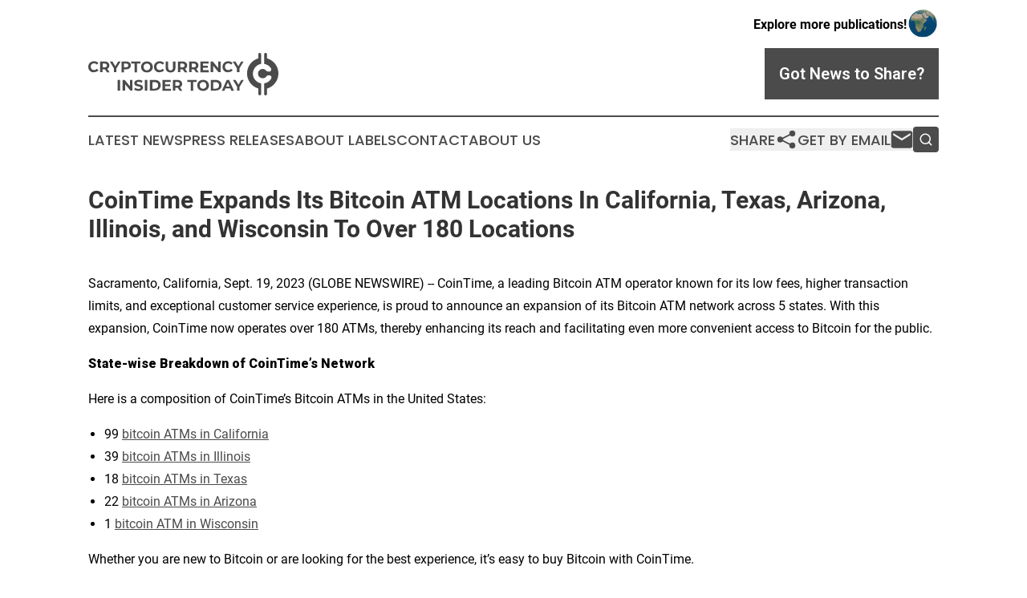

--- FILE ---
content_type: image/svg+xml
request_url: https://cdn.newsmatics.com/agp/sites/cryptocurrencyinsidertoday-logo-1.svg
body_size: 12560
content:
<?xml version="1.0" encoding="UTF-8" standalone="no"?>
<!-- Generator: Adobe Illustrator 23.0.5, SVG Export Plug-In . SVG Version: 6.00 Build 0)  -->

<svg
   xmlns:dc="http://purl.org/dc/elements/1.1/"
   xmlns:cc="http://creativecommons.org/ns#"
   xmlns:rdf="http://www.w3.org/1999/02/22-rdf-syntax-ns#"
   xmlns:svg="http://www.w3.org/2000/svg"
   xmlns="http://www.w3.org/2000/svg"
   xmlns:sodipodi="http://sodipodi.sourceforge.net/DTD/sodipodi-0.dtd"
   xmlns:inkscape="http://www.inkscape.org/namespaces/inkscape"
   version="1.1"
   id="Layer_1"
   x="0px"
   y="0px"
   viewBox="0 0 237 53"
   xml:space="preserve"
   sodipodi:docname="CryptocurrencyInsiderToday-logo-b16-SVG_cropped.svg"
   width="237"
   height="53"
   inkscape:version="0.92.3 (2405546, 2018-03-11)"><metadata
   id="metadata71"><rdf:RDF><cc:Work
       rdf:about=""><dc:format>image/svg+xml</dc:format><dc:type
         rdf:resource="http://purl.org/dc/dcmitype/StillImage" /></cc:Work></rdf:RDF></metadata><defs
   id="defs69" /><sodipodi:namedview
   pagecolor="#ffffff"
   bordercolor="#666666"
   borderopacity="1"
   objecttolerance="10"
   gridtolerance="10"
   guidetolerance="10"
   inkscape:pageopacity="0"
   inkscape:pageshadow="2"
   inkscape:window-width="640"
   inkscape:window-height="480"
   id="namedview67"
   showgrid="false"
   inkscape:zoom="0.835"
   inkscape:cx="127.7"
   inkscape:cy="20.2"
   inkscape:window-x="0"
   inkscape:window-y="0"
   inkscape:window-maximized="0"
   inkscape:current-layer="Layer_1" />
<style
   type="text/css"
   id="style2">
	.st0{fill:#4C4B4B;}
	.st1{enable-background:new    ;}
</style>
<g
   id="g8"
   transform="translate(-72.3,-79.7)">
	<path
   class="st0"
   d="m 287.8,117.7 c -6.1,-1 -10.7,-6.5 -10.3,-12.9 0.4,-5.7 4.7,-10.5 10.3,-11.4 v -4.8 0 -7.1 c 0,-1 -0.8,-1.8 -1.8,-1.8 -1,0 -1.8,0.8 -1.8,1.8 v 5 c -8.1,2.4 -14,9.9 -14,18.8 0,8.9 5.9,16.4 14,18.8 v 6.7 c 0,1 0.8,1.8 1.8,1.8 1,0 1.8,-0.8 1.8,-1.8 v -7.1 0 z"
   id="path4"
   inkscape:connector-curvature="0"
   style="fill:#4c4b4b" />
	<path
   class="st0"
   d="m 309.3,105.3 c 0,-8.9 -6,-16.5 -14.2,-18.8 v -5 c 0,-1 -0.8,-1.8 -1.8,-1.8 v 0 c -1,0 -1.8,0.8 -1.8,1.8 v 7.1 0 4.8 c 3.4,0.5 6.4,2.4 8.3,5.1 0.7,1 0.8,2.4 0.1,3.4 -1.6,2.4 -5.4,0.4 -5.4,0.4 v 0 c -1.1,-1.5 -2.8,-2.6 -4.8,-2.6 -3.4,0 -6.2,3 -5.8,6.5 0.3,2.7 2.5,4.9 5.2,5.1 2.5,0.3 4.7,-1.1 5.8,-3.1 v 0 c 2.8,-1.1 4.3,-0.5 5.1,0.4 0.8,0.9 0.9,2.3 0.2,3.4 -1.9,3 -5,5.2 -8.7,5.7 v 6.1 0 7.1 c 0,1 0.8,1.8 1.8,1.8 v 0 c 1,0 1.8,-0.8 1.8,-1.8 v -6.7 c 8.2,-2.4 14.2,-10 14.2,-18.9 z"
   id="path6"
   inkscape:connector-curvature="0"
   style="fill:#4c4b4b" />
</g>
<g
   class="st1"
   id="g38"
   style="enable-background:new"
   transform="translate(-72.3,-79.7)">
	<path
   class="st0"
   d="m 75.8,103.2 c -1.1,-0.6 -2,-1.4 -2.6,-2.5 -0.6,-1.1 -0.9,-2.2 -0.9,-3.6 0,-1.4 0.3,-2.5 0.9,-3.6 0.6,-1.1 1.5,-1.9 2.6,-2.5 1.1,-0.6 2.3,-0.9 3.7,-0.9 1.2,0 2.2,0.2 3.1,0.6 0.9,0.4 1.7,1 2.4,1.8 l -2,1.8 c -0.9,-1 -2,-1.6 -3.4,-1.6 -0.8,0 -1.6,0.2 -2.2,0.5 -0.7,0.4 -1.2,0.9 -1.5,1.5 -0.4,0.7 -0.5,1.4 -0.5,2.2 0,0.8 0.2,1.6 0.5,2.2 0.4,0.7 0.9,1.2 1.5,1.5 0.7,0.4 1.4,0.5 2.2,0.5 1.3,0 2.5,-0.5 3.4,-1.6 l 2,1.8 c -0.6,0.8 -1.4,1.4 -2.4,1.8 -0.9,0.4 -2,0.6 -3.2,0.6 -1.3,0.4 -2.5,0.1 -3.6,-0.5 z"
   id="path10"
   inkscape:connector-curvature="0"
   style="fill:#4c4b4b" />
	<path
   class="st0"
   d="M 95.6,103.8 93,100.1 h -0.2 -2.7 v 3.7 H 87 V 90.4 h 5.8 c 1.2,0 2.2,0.2 3.1,0.6 0.9,0.4 1.5,1 2,1.7 0.5,0.7 0.7,1.6 0.7,2.6 0,1 -0.2,1.9 -0.7,2.6 -0.5,0.7 -1.2,1.3 -2,1.7 l 3,4.3 H 95.6 Z M 94.8,93.6 C 94.3,93.2 93.6,93 92.7,93 h -2.5 v 4.7 h 2.5 c 0.9,0 1.6,-0.2 2.1,-0.6 0.5,-0.4 0.7,-1 0.7,-1.7 0.1,-0.8 -0.2,-1.4 -0.7,-1.8 z"
   id="path12"
   inkscape:connector-curvature="0"
   style="fill:#4c4b4b" />
	<path
   class="st0"
   d="m 107.4,99.1 v 4.7 h -3.1 V 99 l -5.2,-8.6 h 3.3 l 3.6,6 3.6,-6 h 3 z"
   id="path14"
   inkscape:connector-curvature="0"
   style="fill:#4c4b4b" />
	<path
   class="st0"
   d="m 122.6,91 c 0.9,0.4 1.5,1 2,1.7 0.5,0.7 0.7,1.6 0.7,2.6 0,1 -0.2,1.8 -0.7,2.6 -0.5,0.7 -1.1,1.3 -2,1.7 -0.9,0.4 -1.9,0.6 -3.1,0.6 h -2.7 v 3.7 h -3.1 V 90.4 h 5.8 c 1.2,0 2.3,0.2 3.1,0.6 z m -1.1,6 c 0.5,-0.4 0.7,-1 0.7,-1.7 0,-0.8 -0.2,-1.3 -0.7,-1.7 C 121,93.2 120.3,93 119.4,93 h -2.5 v 4.7 h 2.5 c 0.9,-0.1 1.6,-0.3 2.1,-0.7 z"
   id="path16"
   inkscape:connector-curvature="0"
   style="fill:#4c4b4b" />
	<path
   class="st0"
   d="m 130,93 h -4.3 v -2.5 h 11.7 V 93 h -4.3 v 10.9 H 130 Z"
   id="path18"
   inkscape:connector-curvature="0"
   style="fill:#4c4b4b" />
	<path
   class="st0"
   d="m 141.6,103.2 c -1.1,-0.6 -2,-1.4 -2.6,-2.5 -0.6,-1.1 -0.9,-2.2 -0.9,-3.5 0,-1.3 0.3,-2.5 0.9,-3.5 0.6,-1.1 1.5,-1.9 2.6,-2.5 1.1,-0.6 2.4,-0.9 3.8,-0.9 1.4,0 2.6,0.3 3.8,0.9 1.1,0.6 2,1.4 2.6,2.5 0.6,1.1 1,2.2 1,3.5 0,1.3 -0.3,2.5 -1,3.5 -0.6,1.1 -1.5,1.9 -2.6,2.5 -1.1,0.6 -2.4,0.9 -3.8,0.9 -1.5,0 -2.7,-0.3 -3.8,-0.9 z m 5.9,-2.3 c 0.6,-0.4 1.1,-0.9 1.5,-1.5 0.4,-0.7 0.5,-1.4 0.5,-2.2 0,-0.8 -0.2,-1.6 -0.5,-2.2 -0.4,-0.7 -0.9,-1.2 -1.5,-1.5 -0.6,-0.4 -1.4,-0.5 -2.1,-0.5 -0.7,0 -1.5,0.2 -2.1,0.5 -0.6,0.4 -1.1,0.9 -1.5,1.5 -0.4,0.7 -0.5,1.4 -0.5,2.2 0,0.8 0.2,1.6 0.5,2.2 0.4,0.7 0.9,1.2 1.5,1.5 0.6,0.4 1.4,0.5 2.1,0.5 0.7,0 1.4,-0.2 2.1,-0.5 z"
   id="path20"
   inkscape:connector-curvature="0"
   style="fill:#4c4b4b" />
	<path
   class="st0"
   d="m 157.7,103.2 c -1.1,-0.6 -2,-1.4 -2.6,-2.5 -0.6,-1.1 -0.9,-2.2 -0.9,-3.6 0,-1.4 0.3,-2.5 0.9,-3.6 0.6,-1.1 1.5,-1.9 2.6,-2.5 1.1,-0.6 2.3,-0.9 3.7,-0.9 1.2,0 2.2,0.2 3.1,0.6 0.9,0.4 1.7,1 2.4,1.8 l -2,1.8 c -0.9,-1 -2,-1.6 -3.4,-1.6 -0.8,0 -1.6,0.2 -2.2,0.5 -0.7,0.4 -1.2,0.9 -1.5,1.5 -0.4,0.7 -0.5,1.4 -0.5,2.2 0,0.8 0.2,1.6 0.5,2.2 0.4,0.7 0.9,1.2 1.5,1.5 0.7,0.4 1.4,0.5 2.2,0.5 1.3,0 2.5,-0.5 3.4,-1.6 l 2,1.8 c -0.6,0.8 -1.4,1.4 -2.4,1.8 -0.9,0.4 -2,0.6 -3.2,0.6 -1.3,0.4 -2.5,0.1 -3.6,-0.5 z"
   id="path22"
   inkscape:connector-curvature="0"
   style="fill:#4c4b4b" />
	<path
   class="st0"
   d="m 170.4,102.5 c -1.1,-1.1 -1.6,-2.6 -1.6,-4.5 v -7.5 h 3.1 v 7.4 c 0,2.4 1,3.6 3,3.6 1,0 1.7,-0.3 2.2,-0.9 0.5,-0.6 0.8,-1.5 0.8,-2.7 V 90.5 H 181 V 98 c 0,2 -0.5,3.5 -1.6,4.5 -1.1,1.1 -2.6,1.6 -4.5,1.6 -1.9,0 -3.5,-0.6 -4.5,-1.6 z"
   id="path24"
   inkscape:connector-curvature="0"
   style="fill:#4c4b4b" />
	<path
   class="st0"
   d="m 192.5,103.8 -2.6,-3.7 h -0.2 -2.7 v 3.7 h -3 V 90.4 h 5.8 c 1.2,0 2.2,0.2 3.1,0.6 0.9,0.4 1.5,1 2,1.7 0.5,0.7 0.7,1.6 0.7,2.6 0,1 -0.2,1.9 -0.7,2.6 -0.5,0.7 -1.2,1.3 -2,1.7 l 3,4.3 h -3.4 z M 191.7,93.6 C 191.2,93.2 190.5,93 189.6,93 h -2.5 v 4.7 h 2.5 c 0.9,0 1.6,-0.2 2.1,-0.6 0.5,-0.4 0.7,-1 0.7,-1.7 0.1,-0.8 -0.2,-1.4 -0.7,-1.8 z"
   id="path26"
   inkscape:connector-curvature="0"
   style="fill:#4c4b4b" />
	<path
   class="st0"
   d="m 206.6,103.8 -2.6,-3.7 h -0.2 -2.7 v 3.7 H 198 V 90.4 h 5.8 c 1.2,0 2.2,0.2 3.1,0.6 0.9,0.4 1.5,1 2,1.7 0.5,0.7 0.7,1.6 0.7,2.6 0,1 -0.2,1.9 -0.7,2.6 -0.5,0.7 -1.2,1.3 -2,1.7 l 3,4.3 h -3.3 z M 205.8,93.6 C 205.3,93.2 204.6,93 203.7,93 h -2.5 v 4.7 h 2.5 c 0.9,0 1.6,-0.2 2.1,-0.6 0.5,-0.4 0.7,-1 0.7,-1.7 0,-0.8 -0.2,-1.4 -0.7,-1.8 z"
   id="path28"
   inkscape:connector-curvature="0"
   style="fill:#4c4b4b" />
	<path
   class="st0"
   d="m 222.5,101.4 v 2.5 H 212.1 V 90.4 h 10.1 v 2.5 h -7 v 2.9 h 6.2 v 2.4 h -6.2 v 3.1 h 7.3 z"
   id="path30"
   inkscape:connector-curvature="0"
   style="fill:#4c4b4b" />
	<path
   class="st0"
   d="m 237.2,90.4 v 13.4 h -2.5 L 228,95.7 v 8.1 h -3.1 V 90.4 h 2.6 l 6.7,8.1 v -8.1 z"
   id="path32"
   inkscape:connector-curvature="0"
   style="fill:#4c4b4b" />
	<path
   class="st0"
   d="m 243.1,103.2 c -1.1,-0.6 -2,-1.4 -2.6,-2.5 -0.6,-1.1 -0.9,-2.2 -0.9,-3.6 0,-1.4 0.3,-2.5 0.9,-3.6 0.6,-1.1 1.5,-1.9 2.6,-2.5 1.1,-0.6 2.3,-0.9 3.7,-0.9 1.2,0 2.2,0.2 3.1,0.6 0.9,0.4 1.7,1 2.4,1.8 l -2,1.8 c -0.9,-1 -2,-1.6 -3.4,-1.6 -0.8,0 -1.6,0.2 -2.2,0.5 -0.6,0.3 -1.2,0.9 -1.5,1.5 -0.4,0.7 -0.5,1.4 -0.5,2.2 0,0.8 0.2,1.6 0.5,2.2 0.4,0.7 0.9,1.2 1.5,1.5 0.7,0.4 1.4,0.5 2.2,0.5 1.3,0 2.5,-0.5 3.4,-1.6 l 2,1.8 c -0.6,0.8 -1.4,1.4 -2.4,1.8 -1,0.4 -2,0.6 -3.2,0.6 -1.2,0.4 -2.5,0.1 -3.6,-0.5 z"
   id="path34"
   inkscape:connector-curvature="0"
   style="fill:#4c4b4b" />
	<path
   class="st0"
   d="m 260.7,99.1 v 4.7 h -3.1 V 99 l -5.2,-8.6 h 3.3 l 3.6,6 3.6,-6 h 3 z"
   id="path36"
   inkscape:connector-curvature="0"
   style="fill:#4c4b4b" />
</g>
<g
   class="st1"
   id="g64"
   style="enable-background:new"
   transform="translate(-72.3,-79.7)">
	<path
   class="st0"
   d="m 108.9,113.4 h 3.1 v 13.4 h -3.1 z"
   id="path40"
   inkscape:connector-curvature="0"
   style="fill:#4c4b4b" />
	<path
   class="st0"
   d="m 127.4,113.4 v 13.4 h -2.5 l -6.7,-8.1 v 8.1 h -3.1 v -13.4 h 2.6 l 6.7,8.1 v -8.1 z"
   id="path42"
   inkscape:connector-curvature="0"
   style="fill:#4c4b4b" />
	<path
   class="st0"
   d="m 131.9,126.6 c -1,-0.3 -1.8,-0.7 -2.4,-1.1 l 1.1,-2.3 c 0.6,0.4 1.3,0.8 2,1 0.7,0.2 1.6,0.4 2.4,0.4 0.9,0 1.5,-0.1 2,-0.4 0.4,-0.3 0.6,-0.6 0.6,-1 0,-0.3 -0.1,-0.6 -0.4,-0.8 -0.2,-0.2 -0.6,-0.4 -1,-0.5 -0.4,-0.1 -0.9,-0.3 -1.6,-0.4 -1,-0.2 -1.9,-0.5 -2.5,-0.7 -0.7,-0.2 -1.2,-0.6 -1.7,-1.2 -0.5,-0.5 -0.7,-1.3 -0.7,-2.1 0,-0.8 0.2,-1.5 0.6,-2.1 0.4,-0.6 1.1,-1.1 1.9,-1.5 0.8,-0.4 1.9,-0.6 3.1,-0.6 0.9,0 1.7,0.1 2.5,0.3 0.8,0.2 1.5,0.5 2.1,0.9 l -1,2.4 c -1.2,-0.7 -2.5,-1.1 -3.7,-1.1 -0.9,0 -1.5,0.1 -1.9,0.4 -0.4,0.3 -0.6,0.7 -0.6,1.1 0,0.5 0.2,0.8 0.7,1 0.5,0.2 1.2,0.4 2.2,0.7 1,0.2 1.9,0.5 2.5,0.7 0.7,0.2 1.2,0.6 1.7,1.1 0.5,0.5 0.7,1.2 0.7,2.1 0,0.8 -0.2,1.5 -0.6,2.1 -0.4,0.6 -1.1,1.1 -1.9,1.5 -0.8,0.4 -1.9,0.6 -3.1,0.6 -1,0 -2,-0.2 -3,-0.5 z"
   id="path44"
   inkscape:connector-curvature="0"
   style="fill:#4c4b4b" />
	<path
   class="st0"
   d="m 142.8,113.4 h 3.1 v 13.4 h -3.1 z"
   id="path46"
   inkscape:connector-curvature="0"
   style="fill:#4c4b4b" />
	<path
   class="st0"
   d="m 149.1,113.4 h 6.1 c 1.5,0 2.7,0.3 3.9,0.8 1.1,0.6 2,1.3 2.6,2.3 0.6,1 0.9,2.2 0.9,3.5 0,1.3 -0.3,2.5 -0.9,3.5 -0.6,1 -1.5,1.8 -2.6,2.3 -1.1,0.6 -2.4,0.8 -3.9,0.8 h -6.1 z m 5.9,10.9 c 1.3,0 2.4,-0.4 3.2,-1.1 0.8,-0.7 1.2,-1.8 1.2,-3 0,-1.2 -0.4,-2.3 -1.2,-3 -0.8,-0.7 -1.9,-1.1 -3.2,-1.1 h -2.8 v 8.3 h 2.8 z"
   id="path48"
   inkscape:connector-curvature="0"
   style="fill:#4c4b4b" />
	<path
   class="st0"
   d="m 175.2,124.4 v 2.5 H 164.8 V 113.5 H 175 v 2.5 h -7 v 2.9 h 6.2 v 2.4 H 168 v 3.1 z"
   id="path50"
   inkscape:connector-curvature="0"
   style="fill:#4c4b4b" />
	<path
   class="st0"
   d="m 186.3,126.8 -2.6,-3.7 h -0.2 -2.7 v 3.7 h -3.1 v -13.4 h 5.8 c 1.2,0 2.2,0.2 3.1,0.6 0.9,0.4 1.5,1 2,1.7 0.5,0.7 0.7,1.6 0.7,2.6 0,1 -0.2,1.9 -0.7,2.6 -0.5,0.7 -1.2,1.3 -2,1.7 l 3,4.3 h -3.3 z m -0.8,-10.2 c -0.5,-0.4 -1.2,-0.6 -2.1,-0.6 h -2.5 v 4.7 h 2.5 c 0.9,0 1.6,-0.2 2.1,-0.6 0.5,-0.4 0.7,-1 0.7,-1.7 0,-0.8 -0.2,-1.4 -0.7,-1.8 z"
   id="path52"
   inkscape:connector-curvature="0"
   style="fill:#4c4b4b" />
	<path
   class="st0"
   d="m 200,116 h -4.3 v -2.5 h 11.7 v 2.5 h -4.3 v 10.9 H 200 Z"
   id="path54"
   inkscape:connector-curvature="0"
   style="fill:#4c4b4b" />
	<path
   class="st0"
   d="m 211.6,126.2 c -1.1,-0.6 -2,-1.4 -2.6,-2.5 -0.6,-1.1 -0.9,-2.2 -0.9,-3.5 0,-1.3 0.3,-2.5 0.9,-3.5 0.6,-1.1 1.5,-1.9 2.6,-2.5 1.1,-0.6 2.4,-0.9 3.8,-0.9 1.4,0 2.6,0.3 3.8,0.9 1.1,0.6 2,1.4 2.6,2.5 0.6,1.1 1,2.2 1,3.5 0,1.3 -0.3,2.5 -1,3.5 -0.6,1.1 -1.5,1.9 -2.6,2.5 -1.1,0.6 -2.4,0.9 -3.8,0.9 -1.4,0 -2.7,-0.3 -3.8,-0.9 z m 5.9,-2.3 c 0.6,-0.4 1.1,-0.9 1.5,-1.5 0.4,-0.6 0.5,-1.4 0.5,-2.2 0,-0.8 -0.2,-1.6 -0.5,-2.2 -0.3,-0.6 -0.9,-1.2 -1.5,-1.5 -0.6,-0.4 -1.4,-0.5 -2.1,-0.5 -0.7,0 -1.5,0.2 -2.1,0.5 -0.6,0.4 -1.1,0.9 -1.5,1.5 -0.4,0.7 -0.5,1.4 -0.5,2.2 0,0.8 0.2,1.6 0.5,2.2 0.4,0.7 0.9,1.2 1.5,1.5 0.6,0.4 1.4,0.5 2.1,0.5 0.7,0 1.4,-0.2 2.1,-0.5 z"
   id="path56"
   inkscape:connector-curvature="0"
   style="fill:#4c4b4b" />
	<path
   class="st0"
   d="m 225,113.4 h 6.1 c 1.5,0 2.7,0.3 3.9,0.8 1.1,0.6 2,1.3 2.6,2.3 0.6,1 0.9,2.2 0.9,3.5 0,1.3 -0.3,2.5 -0.9,3.5 -0.6,1 -1.5,1.8 -2.6,2.3 -1.1,0.6 -2.4,0.8 -3.9,0.8 H 225 Z m 5.9,10.9 c 1.3,0 2.4,-0.4 3.2,-1.1 0.8,-0.7 1.2,-1.8 1.2,-3 0,-1.2 -0.4,-2.3 -1.2,-3 -0.8,-0.7 -1.9,-1.1 -3.2,-1.1 h -2.8 v 8.3 h 2.8 z"
   id="path58"
   inkscape:connector-curvature="0"
   style="fill:#4c4b4b" />
	<path
   class="st0"
   d="m 249.4,124 h -6.2 l -1.2,2.9 h -3.2 l 6,-13.4 h 3.1 l 6,13.4 h -3.3 z m -1,-2.4 -2.1,-5.1 -2.1,5.1 z"
   id="path60"
   inkscape:connector-curvature="0"
   style="fill:#4c4b4b" />
	<path
   class="st0"
   d="m 260.9,122.1 v 4.7 h -3.1 V 122 l -5.2,-8.6 h 3.3 l 3.6,6 3.6,-6 h 3 z"
   id="path62"
   inkscape:connector-curvature="0"
   style="fill:#4c4b4b" />
</g>
</svg>